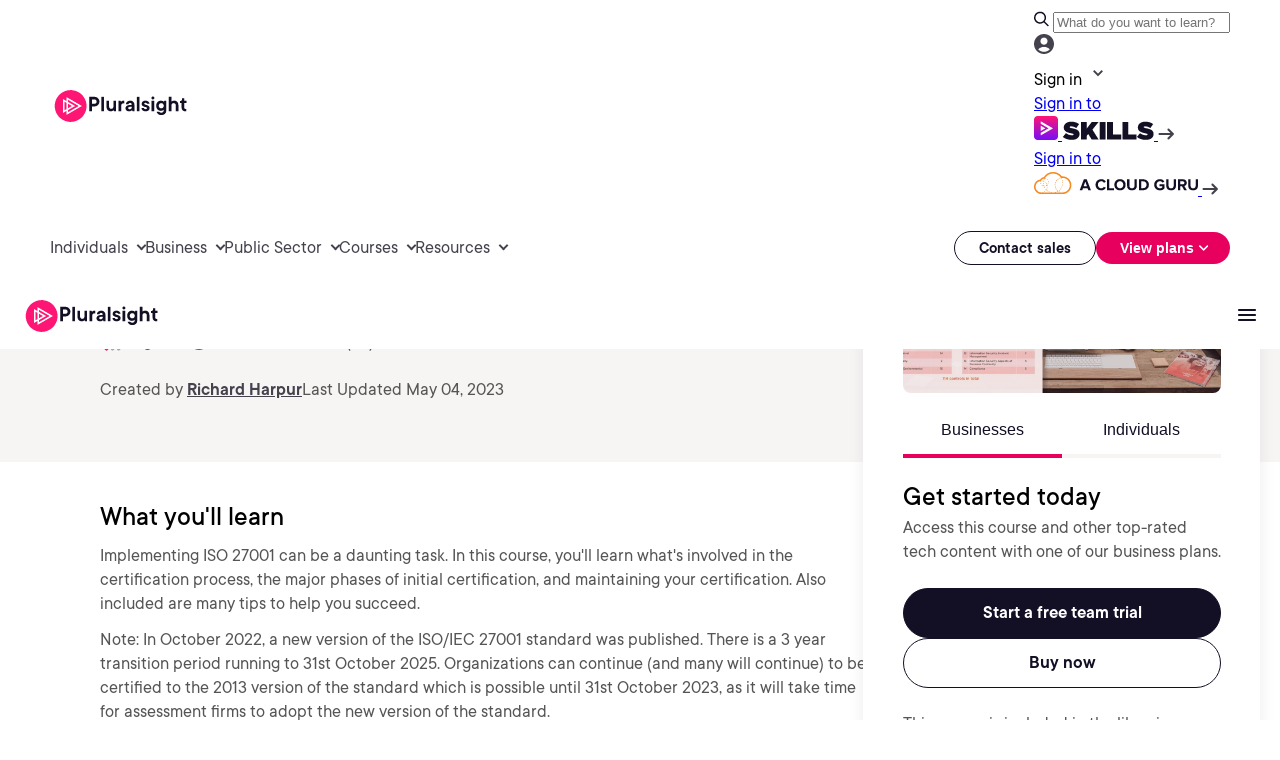

--- FILE ---
content_type: application/javascript;charset=utf-8
request_url: https://www.pluralsight.com/etc.clientlibs/ps/components/molecules/simple-accordion/clientlibs.lc-5be9432763e316f813b9ed474edb60f5-lc.min.js
body_size: -126
content:
var $jscomp=$jscomp||{};$jscomp.scope={};$jscomp.createTemplateTagFirstArg=function(b){return b.raw=b};$jscomp.createTemplateTagFirstArgWithRaw=function(b,k){b.raw=k;return b};
(function(){function b(){l=document.querySelectorAll(".simple-accordion-component");m=document.querySelectorAll(".simple-accordion-item");l.forEach(function(a){a.querySelectorAll(".simple-accordion-item")[0].classList.add("open")});m.forEach(function(a,c){var f=a.querySelectorAll(".accordion-title button");a=a.querySelectorAll(".accordion-panel");c=c++;var e="accordion"+c;var h="accordionPanel"+c;f.forEach(function(d){d.setAttribute("id",e);d.setAttribute("aria-controls",h)});a.forEach(function(d){d.setAttribute("id",
h);d.setAttribute("aria-labelledby",e)});f.forEach(k)})}function k(a){a.addEventListener("click",n)}function n(a){a=a.currentTarget;var c=a.parentElement.parentElement,f=a.parentElement.nextElementSibling,e=a.parentElement.parentElement.parentElement,h=c.classList.contains("open"),d=document.querySelectorAll(".accordion-title button"),p=document.querySelectorAll(".accordion-panel");e=e.querySelectorAll(".simple-accordion-item");d.forEach(function(g){g.setAttribute("aria-expanded","false")});p.forEach(function(g){g.setAttribute("hidden",
"")});e.forEach(function(g){g.classList.remove("open")});h?(c.classList.remove("open"),a.setAttribute("aria-expanded","false"),f.setAttribute("hidden","")):(c.classList.add("open"),a.setAttribute("aria-expanded","true"),f.removeAttribute("hidden"));return!1}var l,m;"loading"!==document.readyState?b():document.addEventListener("readystatechange",function(){"complete"===document.readyState&&b()})})();